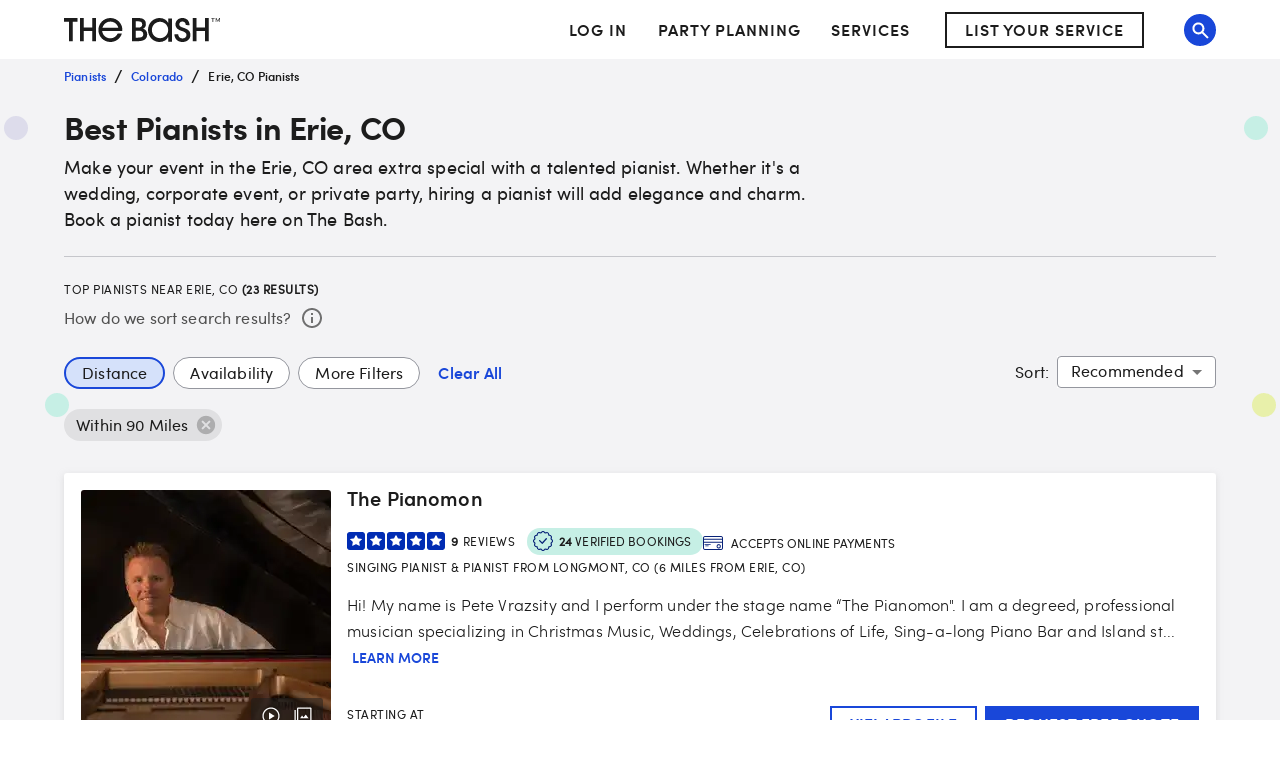

--- FILE ---
content_type: application/javascript; charset=UTF-8
request_url: https://www.thebash.com/_next/static/chunks/7898-d6e3b3e87267b450.js
body_size: 18961
content:
"use strict";(self.webpackChunk_N_E=self.webpackChunk_N_E||[]).push([[7898],{27898:function(e,t,r){r.d(t,{w:function(){return rF}});var n=r(87462),a=r(63366),o=r(67294);r(45697);var i=r(59145),l=r(2161);let s=({date:e,disableFuture:t,disablePast:r,maxDate:n,minDate:a,isDateDisabled:o,utils:i})=>{let l=i.startOfDay(i.date());r&&i.isBefore(a,l)&&(a=l),t&&i.isAfter(n,l)&&(n=l);let s=e,c=e;for(i.isBefore(e,a)&&(s=i.date(a),c=null),i.isAfter(e,n)&&(c&&(c=i.date(n)),s=null);s||c;){if(s&&i.isAfter(s,n)&&(s=null),c&&i.isBefore(c,a)&&(c=null),s){if(!o(s))return s;s=i.addDays(s,1)}if(c){if(!o(c))return c;c=i.addDays(c,-1)}}return null},c=(e,t,r)=>{if(null==t)return r;let n=e.date(t);return e.isValid(n)?n:r},u=e=>1===e.length&&"year"===e[0],d=e=>2===e.length&&-1!==e.indexOf("month")&&-1!==e.indexOf("year"),m=(e,t)=>u(e)?{inputFormat:t.formats.year}:d(e)?{disableMaskedInput:!0,inputFormat:t.formats.monthAndYear}:{inputFormat:t.formats.keyboardDate},p={emptyValue:null,getTodayValue:e=>e.date(),parseInput:(e,t)=>{let r=e.date(t);return e.isValid(r)?r:null},areValuesEqual:(e,t,r)=>e.isEqual(t,r)};var h=r(94246),f=r(89262),g=r(94780),v=r(86010),b=r(4466),x=r(33367),w=r(12921),C=r(85893);let k=(0,w.Z)((0,C.jsx)("path",{d:"M7 10l5 5 5-5z"}),"ArrowDropDown"),Z=(0,w.Z)((0,C.jsx)("path",{d:"M15.41 16.59L10.83 12l4.58-4.59L14 6l-6 6 6 6 1.41-1.41z"}),"ArrowLeft"),y=(0,w.Z)((0,C.jsx)("path",{d:"M8.59 16.59L13.17 12 8.59 7.41 10 6l6 6-6 6-1.41-1.41z"}),"ArrowRight"),M=(0,w.Z)((0,C.jsx)("path",{d:"M17 12h-5v5h5v-5zM16 1v2H8V1H6v2H5c-1.11 0-1.99.9-1.99 2L3 19c0 1.1.89 2 2 2h14c1.1 0 2-.9 2-2V5c0-1.1-.9-2-2-2h-1V1h-2zm3 18H5V8h14v11z"}),"Calendar"),D=(0,w.Z)((0,C.jsxs)(o.Fragment,{children:[(0,C.jsx)("path",{d:"M11.99 2C6.47 2 2 6.48 2 12s4.47 10 9.99 10C17.52 22 22 17.52 22 12S17.52 2 11.99 2zM12 20c-4.42 0-8-3.58-8-8s3.58-8 8-8 8 3.58 8 8-3.58 8-8 8z"}),(0,C.jsx)("path",{d:"M12.5 7H11v6l5.25 3.15.75-1.23-4.5-2.67z"})]}),"Clock");(0,w.Z)((0,C.jsx)("path",{d:"M9 11H7v2h2v-2zm4 0h-2v2h2v-2zm4 0h-2v2h2v-2zm2-7h-1V2h-2v2H8V2H6v2H5c-1.11 0-1.99.9-1.99 2L3 20c0 1.1.89 2 2 2h14c1.1 0 2-.9 2-2V6c0-1.1-.9-2-2-2zm0 16H5V9h14v11z"}),"DateRange");let P=(0,w.Z)((0,C.jsx)("path",{d:"M3 17.25V21h3.75L17.81 9.94l-3.75-3.75L3 17.25zM20.71 7.04c.39-.39.39-1.02 0-1.41l-2.34-2.34a.9959.9959 0 00-1.41 0l-1.83 1.83 3.75 3.75 1.83-1.83z"}),"Pen");(0,w.Z)((0,C.jsxs)(o.Fragment,{children:[(0,C.jsx)("path",{d:"M11.99 2C6.47 2 2 6.48 2 12s4.47 10 9.99 10C17.52 22 22 17.52 22 12S17.52 2 11.99 2zM12 20c-4.42 0-8-3.58-8-8s3.58-8 8-8 8 3.58 8 8-3.58 8-8 8z"}),(0,C.jsx)("path",{d:"M12.5 7H11v6l5.25 3.15.75-1.23-4.5-2.67z"})]}),"Time");var A=r(34867),S=r(1588);function R(e){return(0,A.Z)("MuiPickersToolbar",e)}let j=(0,S.Z)("MuiPickersToolbar",["root","content","penIconButton","penIconButtonLandscape"]),T=e=>{let{classes:t,isLandscape:r}=e;return(0,g.Z)({root:["root"],content:["content"],penIconButton:["penIconButton",r&&"penIconButtonLandscape"]},R,t)},B=(0,f.ZP)("div",{name:"MuiPickersToolbar",slot:"Root",overridesResolver:(e,t)=>t.root})(({theme:e,ownerState:t})=>(0,n.Z)({display:"flex",flexDirection:"column",alignItems:"flex-start",justifyContent:"space-between",padding:e.spacing(2,3)},t.isLandscape&&{height:"auto",maxWidth:160,padding:16,justifyContent:"flex-start",flexWrap:"wrap"})),E=(0,f.ZP)(b.ZP,{name:"MuiPickersToolbar",slot:"Content",overridesResolver:(e,t)=>t.content})(({ownerState:e})=>(0,n.Z)({flex:1},!e.isLandscape&&{alignItems:"center"})),N=(0,f.ZP)(x.Z,{name:"MuiPickersToolbar",slot:"PenIconButton",overridesResolver:(e,t)=>[{[`&.${j.penIconButtonLandscape}`]:t.penIconButtonLandscape},t.penIconButton]})({}),V=e=>"clock"===e?(0,C.jsx)(D,{color:"inherit"}):(0,C.jsx)(M,{color:"inherit"}),I=o.forwardRef(function(e,t){let r=(0,i.Z)({props:e,name:"MuiPickersToolbar"}),{children:n,className:a,getMobileKeyboardInputViewButtonText:o,isLandscape:s,isMobileKeyboardViewOpen:c,landscapeDirection:u="column",toggleMobileKeyboardView:d,toolbarTitle:m,viewType:p="calendar"}=r,f=(0,l.og)(),g=T(r);return(0,C.jsxs)(B,{ref:t,className:(0,v.Z)(g.root,a),ownerState:r,children:[(0,C.jsx)(h.Z,{color:"text.secondary",variant:"overline",children:m}),(0,C.jsxs)(E,{container:!0,justifyContent:"space-between",className:g.content,ownerState:r,direction:s?u:"row",alignItems:s?"flex-start":"flex-end",children:[n,(0,C.jsx)(N,{onClick:d,className:g.penIconButton,ownerState:r,color:"inherit","aria-label":o?o(c,p):f.inputModeToggleButtonAriaLabel(c,p),children:c?V(p):(0,C.jsx)(P,{color:"inherit"})})]})]})});function L(e){return(0,A.Z)("MuiDatePickerToolbar",e)}(0,S.Z)("MuiDatePickerToolbar",["root","title"]);let F=["parsedValue","isLandscape","isMobileKeyboardViewOpen","onChange","toggleMobileKeyboardView","toolbarFormat","toolbarPlaceholder","toolbarTitle","views"],O=e=>{let{classes:t}=e;return(0,g.Z)({root:["root"],title:["title"]},L,t)},H=(0,f.ZP)(I,{name:"MuiDatePickerToolbar",slot:"Root",overridesResolver:(e,t)=>t.root})({}),$=(0,f.ZP)(h.Z,{name:"MuiDatePickerToolbar",slot:"Title",overridesResolver:(e,t)=>t.title})(({ownerState:e})=>(0,n.Z)({},e.isLandscape&&{margin:"auto 16px auto auto"})),Y=o.forwardRef(function(e,t){let r=(0,i.Z)({props:e,name:"MuiDatePickerToolbar"}),{parsedValue:s,isLandscape:c,isMobileKeyboardViewOpen:m,toggleMobileKeyboardView:p,toolbarFormat:h,toolbarPlaceholder:f="––",toolbarTitle:g,views:v}=r,b=(0,a.Z)(r,F),x=(0,l.nB)(),w=(0,l.og)(),k=O(r),Z=null!=g?g:w.datePickerDefaultToolbarTitle,y=o.useMemo(()=>s?h?x.formatByString(s,h):u(v)?x.format(s,"year"):d(v)?x.format(s,"month"):/en/.test(x.getCurrentLocaleCode())?x.format(s,"normalDateWithWeekday"):x.format(s,"normalDate"):f,[s,h,f,x,v]);return(0,C.jsx)(H,(0,n.Z)({ref:t,toolbarTitle:Z,isMobileKeyboardViewOpen:m,toggleMobileKeyboardView:p,isLandscape:c,className:k.root},b,{children:(0,C.jsx)($,{variant:"h4",align:c?"left":"center",ownerState:r,className:k.title,children:y})}))});var z=r(67542);let K=o.createContext(null);function W(e){return(0,A.Z)("MuiPickerStaticWrapper",e)}(0,S.Z)("MuiPickerStaticWrapper",["root","content"]);var q=r(34067),U=r(25008);let _=["onAccept","onClear","onCancel","onSetToday","actions"],X=e=>{let{onAccept:t,onClear:r,onCancel:i,onSetToday:s,actions:c}=e,u=(0,a.Z)(e,_),d=o.useContext(K),m=(0,l.og)(),p="function"==typeof c?c(d):c;if(null==p||0===p.length)return null;let h=null==p?void 0:p.map(e=>{switch(e){case"clear":return(0,C.jsx)(q.Z,{onClick:r,children:m.clearButtonLabel},e);case"cancel":return(0,C.jsx)(q.Z,{onClick:i,children:m.cancelButtonLabel},e);case"accept":return(0,C.jsx)(q.Z,{onClick:t,children:m.okButtonLabel},e);case"today":return(0,C.jsx)(q.Z,{onClick:s,children:m.todayButtonLabel},e);default:return null}});return(0,C.jsx)(U.Z,(0,n.Z)({},u,{children:h}))},G=["displayStaticWrapperAs","onAccept","onClear","onCancel","onDismiss","onSetToday","open","children","components","componentsProps","className"],Q=e=>{let{classes:t}=e;return(0,g.Z)({root:["root"],content:["content"]},W,t)},J=(0,f.ZP)("div",{name:"MuiPickerStaticWrapper",slot:"Root",overridesResolver:(e,t)=>t.root})({display:"flex",flexDirection:"column"}),ee=(0,f.ZP)("div",{name:"MuiPickerStaticWrapper",slot:"Content",overridesResolver:(e,t)=>t.content})(({theme:e})=>({overflow:"hidden",minWidth:z.Pl,display:"flex",flexDirection:"column",backgroundColor:e.palette.background.paper}));function et(e){var t;let r=(0,i.Z)({props:e,name:"MuiPickerStaticWrapper"}),{displayStaticWrapperAs:l,onAccept:s,onClear:c,onCancel:u,onSetToday:d,children:m,components:p,componentsProps:h,className:f}=r,g=(0,a.Z)(r,G),b=Q(r),x=null!=(t=null==p?void 0:p.ActionBar)?t:X,w=(null==p?void 0:p.PaperContent)||o.Fragment;return(0,C.jsx)(K.Provider,{value:l,children:(0,C.jsxs)(J,(0,n.Z)({className:(0,v.Z)(b.root,f)},g,{children:[(0,C.jsx)(ee,{className:b.content,children:(0,C.jsx)(w,(0,n.Z)({},null==h?void 0:h.paperContent,{children:m}))}),(0,C.jsx)(x,(0,n.Z)({onAccept:s,onClear:c,onCancel:u,onSetToday:d,actions:"desktop"===l?[]:["cancel","accept"]},null==h?void 0:h.actionBar))]}))})}var er=r(61890);function en(e,t){return Array.isArray(t)?t.every(t=>-1!==e.indexOf(t)):-1!==e.indexOf(t)}let ea=(e,t)=>r=>{("Enter"===r.key||" "===r.key)&&(e(r),r.preventDefault(),r.stopPropagation()),t&&t(r)};function eo({onChange:e,onViewChange:t,openTo:r,view:n,views:a}){var i,l;let[s,c]=(0,er.Z)({name:"Picker",state:"view",controlled:n,default:r&&en(a,r)?r:a[0]}),u=null!=(i=a[a.indexOf(s)-1])?i:null,d=null!=(l=a[a.indexOf(s)+1])?l:null,m=o.useCallback(e=>{c(e),t&&t(e)},[c,t]),p=o.useCallback(()=>{d&&m(d)},[d,m]);return{handleChangeAndOpenNext:o.useCallback((t,r)=>{let n="finish"===r;e(t,n&&d?"partial":r),n&&p()},[d,e,p]),nextView:d,previousView:u,openNext:p,openView:s,setOpenView:m}}var ei=r(47309),el=r(16600);let es=110,ec=0,eu=es-110,ed=ec-110,em=e=>180/Math.PI*e,ep=(e,t,r)=>{let n=t-110,a=r-110,o=em(Math.atan2(eu,ed)-Math.atan2(n,a));return{value:Math.floor((o=Math.round(o/e)*e%360)/e)||0,distance:Math.sqrt(n**2+a**2)}},eh=(e,t,r=1)=>{let{value:n}=ep(6*r,e,t);return n*r%60},ef=(e,t,r)=>{let{value:n,distance:a}=ep(30,e,t),o=n||12;return r?o%=12:a<74&&(o+=12,o%=24),o};function eg(e){return(0,A.Z)("MuiClockPointer",e)}(0,S.Z)("MuiClockPointer",["root","thumb"]);let ev=["className","hasSelected","isInner","type","value"],eb=e=>{let{classes:t}=e;return(0,g.Z)({root:["root"],thumb:["thumb"]},eg,t)},ex=(0,f.ZP)("div",{name:"MuiClockPointer",slot:"Root",overridesResolver:(e,t)=>t.root})(({theme:e,ownerState:t})=>(0,n.Z)({width:2,backgroundColor:e.palette.primary.main,position:"absolute",left:"calc(50% - 1px)",bottom:"50%",transformOrigin:"center bottom 0px"},t.shouldAnimate&&{transition:e.transitions.create(["transform","height"])})),ew=(0,f.ZP)("div",{name:"MuiClockPointer",slot:"Thumb",overridesResolver:(e,t)=>t.thumb})(({theme:e,ownerState:t})=>(0,n.Z)({width:4,height:4,backgroundColor:e.palette.primary.contrastText,borderRadius:"50%",position:"absolute",top:-21,left:"calc(50% - 18px)",border:`16px solid ${e.palette.primary.main}`,boxSizing:"content-box"},t.hasSelected&&{backgroundColor:e.palette.primary.main}));function eC(e){let t;let r=(0,i.Z)({props:e,name:"MuiClockPointer"}),{className:l,isInner:s,type:c,value:u}=r,d=(0,a.Z)(r,ev),m=o.useRef(c);o.useEffect(()=>{m.current=c},[c]);let p=(0,n.Z)({},r,{shouldAnimate:m.current!==c}),h=eb(p);return(0,C.jsx)(ex,(0,n.Z)({style:(t=360/("hours"===c?12:60)*u,"hours"===c&&u>12&&(t-=360),{height:Math.round((s?.26:.4)*220),transform:`rotateZ(${t}deg)`}),className:(0,v.Z)(l,h.root),ownerState:p},d,{children:(0,C.jsx)(ew,{ownerState:p,className:h.thumb})}))}function ek(e){return(0,A.Z)("MuiClock",e)}(0,S.Z)("MuiClock",["root","clock","wrapper","squareMask","pin","amButton","pmButton"]);let eZ=e=>{let{classes:t}=e;return(0,g.Z)({root:["root"],clock:["clock"],wrapper:["wrapper"],squareMask:["squareMask"],pin:["pin"],amButton:["amButton"],pmButton:["pmButton"]},ek,t)},ey=(0,f.ZP)("div",{name:"MuiClock",slot:"Root",overridesResolver:(e,t)=>t.root})(({theme:e})=>({display:"flex",justifyContent:"center",alignItems:"center",margin:e.spacing(2)})),eM=(0,f.ZP)("div",{name:"MuiClock",slot:"Clock",overridesResolver:(e,t)=>t.clock})({backgroundColor:"rgba(0,0,0,.07)",borderRadius:"50%",height:220,width:220,flexShrink:0,position:"relative",pointerEvents:"none"}),eD=(0,f.ZP)("div",{name:"MuiClock",slot:"Wrapper",overridesResolver:(e,t)=>t.wrapper})({"&:focus":{outline:"none"}}),eP=(0,f.ZP)("div",{name:"MuiClock",slot:"SquareMask",overridesResolver:(e,t)=>t.squareMask})(({ownerState:e})=>(0,n.Z)({width:"100%",height:"100%",position:"absolute",pointerEvents:"auto",outline:0,touchAction:"none",userSelect:"none"},e.disabled?{}:{"@media (pointer: fine)":{cursor:"pointer",borderRadius:"50%"},"&:active":{cursor:"move"}})),eA=(0,f.ZP)("div",{name:"MuiClock",slot:"Pin",overridesResolver:(e,t)=>t.pin})(({theme:e})=>({width:6,height:6,borderRadius:"50%",backgroundColor:e.palette.primary.main,position:"absolute",top:"50%",left:"50%",transform:"translate(-50%, -50%)"})),eS=(0,f.ZP)(x.Z,{name:"MuiClock",slot:"AmButton",overridesResolver:(e,t)=>t.amButton})(({theme:e,ownerState:t})=>(0,n.Z)({zIndex:1,position:"absolute",bottom:t.ampmInClock?64:8,left:8},"am"===t.meridiemMode&&{backgroundColor:e.palette.primary.main,color:e.palette.primary.contrastText,"&:hover":{backgroundColor:e.palette.primary.light}})),eR=(0,f.ZP)(x.Z,{name:"MuiClock",slot:"PmButton",overridesResolver:(e,t)=>t.pmButton})(({theme:e,ownerState:t})=>(0,n.Z)({zIndex:1,position:"absolute",bottom:t.ampmInClock?64:8,right:8},"pm"===t.meridiemMode&&{backgroundColor:e.palette.primary.main,color:e.palette.primary.contrastText,"&:hover":{backgroundColor:e.palette.primary.light}}));function ej(e){let t=(0,i.Z)({props:e,name:"MuiClock"}),{ampm:r,ampmInClock:n,autoFocus:a,children:s,date:c,getClockLabelText:u,handleMeridiemChange:d,isTimeDisabled:m,meridiemMode:p,minutesStep:f=1,onChange:g,selectedId:b,type:x,value:w,disabled:k,readOnly:Z,className:y}=t,M=(0,l.nB)(),D=o.useContext(K),P=o.useRef(!1),A=eZ(t),S=m(w,x),R=!r&&"hours"===x&&(w<1||w>12),j=(e,t)=>{k||Z||m(e,x)||g(e,t)},T=(e,t)=>{let{offsetX:n,offsetY:a}=e;if(void 0===n){let t=e.target.getBoundingClientRect();n=e.changedTouches[0].clientX-t.left,a=e.changedTouches[0].clientY-t.top}j("seconds"===x||"minutes"===x?eh(n,a,f):ef(n,a,!!r),t)},B=o.useMemo(()=>"hours"===x||w%5==0,[x,w]),E="minutes"===x?f:1,N=o.useRef(null);return(0,el.Z)(()=>{a&&N.current.focus()},[a]),(0,C.jsxs)(ey,{className:(0,v.Z)(y,A.root),children:[(0,C.jsxs)(eM,{className:A.clock,children:[(0,C.jsx)(eP,{onTouchMove:e=>{P.current=!0,T(e,"shallow")},onTouchEnd:e=>{P.current&&(T(e,"finish"),P.current=!1)},onMouseUp:e=>{P.current&&(P.current=!1),T(e.nativeEvent,"finish")},onMouseMove:e=>{e.buttons>0&&T(e.nativeEvent,"shallow")},ownerState:{disabled:k},className:A.squareMask}),!S&&(0,C.jsxs)(o.Fragment,{children:[(0,C.jsx)(eA,{className:A.pin}),c&&(0,C.jsx)(eC,{type:x,value:w,isInner:R,hasSelected:B})]}),(0,C.jsx)(eD,{"aria-activedescendant":b,"aria-label":u(x,c,M),ref:N,role:"listbox",onKeyDown:e=>{if(!P.current)switch(e.key){case"Home":j(0,"partial"),e.preventDefault();break;case"End":j("minutes"===x?59:23,"partial"),e.preventDefault();break;case"ArrowUp":j(w+E,"partial"),e.preventDefault();break;case"ArrowDown":j(w-E,"partial"),e.preventDefault()}},tabIndex:0,className:A.wrapper,children:s})]}),r&&("desktop"===D||n)&&(0,C.jsxs)(o.Fragment,{children:[(0,C.jsx)(eS,{onClick:Z?void 0:()=>d("am"),disabled:k||null===p,ownerState:t,className:A.amButton,children:(0,C.jsx)(h.Z,{variant:"caption",children:"AM"})}),(0,C.jsx)(eR,{disabled:k||null===p,onClick:Z?void 0:()=>d("pm"),ownerState:t,className:A.pmButton,children:(0,C.jsx)(h.Z,{variant:"caption",children:"PM"})})]})]})}let eT=e=>()=>{};function eB(e){return(0,A.Z)("MuiClockNumber",e)}let eE=(0,S.Z)("MuiClockNumber",["root","selected","disabled"]),eN=["className","disabled","index","inner","label","selected"],eV=e=>{let{classes:t,selected:r,disabled:n}=e;return(0,g.Z)({root:["root",r&&"selected",n&&"disabled"]},eB,t)},eI=(0,f.ZP)("span",{name:"MuiClockNumber",slot:"Root",overridesResolver:(e,t)=>[t.root,{[`&.${eE.disabled}`]:t.disabled},{[`&.${eE.selected}`]:t.selected}]})(({theme:e,ownerState:t})=>(0,n.Z)({height:36,width:36,position:"absolute",left:"calc((100% - 36px) / 2)",display:"inline-flex",justifyContent:"center",alignItems:"center",borderRadius:"50%",color:e.palette.text.primary,fontFamily:e.typography.fontFamily,"&:focused":{backgroundColor:e.palette.background.paper},[`&.${eE.selected}`]:{color:e.palette.primary.contrastText},[`&.${eE.disabled}`]:{pointerEvents:"none",color:e.palette.text.disabled}},t.inner&&(0,n.Z)({},e.typography.body2,{color:e.palette.text.secondary})));function eL(e){let t=(0,i.Z)({props:e,name:"MuiClockNumber"}),{className:r,disabled:o,index:l,inner:s,label:c,selected:u}=t,d=(0,a.Z)(t,eN),m=eV(t),p=l%12/12*Math.PI*2-Math.PI/2,h=91*(s?.65:1);return(0,C.jsx)(eI,(0,n.Z)({className:(0,v.Z)(r,m.root),"aria-disabled":!!o||void 0,"aria-selected":!!u||void 0,role:"option",style:{transform:`translate(${Math.round(Math.cos(p)*h)}px, ${Math.round(Math.sin(p)*h)+92}px`},ownerState:t},d,{children:c}))}let eF=({ampm:e,date:t,getClockNumberText:r,isDisabled:n,selectedId:a,utils:o})=>{let i=t?o.getHours(t):null,l=[],s=e?1:0,c=e?12:23,u=t=>null!==i&&(e?12===t?12===i||0===i:i===t||i-12===t:i===t);for(let t=s;t<=c;t+=1){let i=t.toString();0===t&&(i="00");let s=!e&&(0===t||t>12);i=o.formatNumber(i);let c=u(t);l.push((0,C.jsx)(eL,{id:c?a:void 0,index:t,inner:s,selected:c,disabled:n(t),label:i,"aria-label":r(i)},t))}return l},eO=({utils:e,value:t,isDisabled:r,getClockNumberText:n,selectedId:a})=>{let o=e.formatNumber;return[[5,o("05")],[10,o("10")],[15,o("15")],[20,o("20")],[25,o("25")],[30,o("30")],[35,o("35")],[40,o("40")],[45,o("45")],[50,o("50")],[55,o("55")],[0,o("00")]].map(([e,o],i)=>{let l=e===t;return(0,C.jsx)(eL,{label:o,id:l?a:void 0,index:i+1,inner:!1,disabled:r(e),selected:l,"aria-label":n(o)},e)})};var eH=r(49360);function e$(e){return(0,A.Z)("MuiPickersArrowSwitcher",e)}(0,S.Z)("MuiPickersArrowSwitcher",["root","spacer","button"]);let eY=["children","className","components","componentsProps","isLeftDisabled","isLeftHidden","isRightDisabled","isRightHidden","leftArrowButtonText","onLeftClick","onRightClick","rightArrowButtonText"],ez=e=>{let{classes:t}=e;return(0,g.Z)({root:["root"],spacer:["spacer"],button:["button"]},e$,t)},eK=(0,f.ZP)("div",{name:"MuiPickersArrowSwitcher",slot:"Root",overridesResolver:(e,t)=>t.root})({display:"flex"}),eW=(0,f.ZP)("div",{name:"MuiPickersArrowSwitcher",slot:"Spacer",overridesResolver:(e,t)=>t.spacer})(({theme:e})=>({width:e.spacing(3)})),eq=(0,f.ZP)(x.Z,{name:"MuiPickersArrowSwitcher",slot:"Button",overridesResolver:(e,t)=>t.button})(({ownerState:e})=>(0,n.Z)({},e.hidden&&{visibility:"hidden"})),eU=o.forwardRef(function(e,t){let r=(0,i.Z)({props:e,name:"MuiPickersArrowSwitcher"}),{children:o,className:l,components:s,componentsProps:c,isLeftDisabled:u,isLeftHidden:d,isRightDisabled:m,isRightHidden:p,leftArrowButtonText:f,onLeftClick:g,onRightClick:b,rightArrowButtonText:x}=r,w=(0,a.Z)(r,eY),k="rtl"===(0,eH.Z)().direction,M=(null==c?void 0:c.leftArrowButton)||{},D=(null==s?void 0:s.LeftArrowIcon)||Z,P=(null==c?void 0:c.rightArrowButton)||{},A=(null==s?void 0:s.RightArrowIcon)||y,S=ez(r);return(0,C.jsxs)(eK,(0,n.Z)({ref:t,className:(0,v.Z)(S.root,l),ownerState:r},w,{children:[(0,C.jsx)(eq,(0,n.Z)({as:null==s?void 0:s.LeftArrowButton,size:"small","aria-label":f,title:f,disabled:u,edge:"end",onClick:g},M,{className:(0,v.Z)(S.button,M.className),ownerState:(0,n.Z)({},r,M,{hidden:d}),children:k?(0,C.jsx)(A,{}):(0,C.jsx)(D,{})})),o?(0,C.jsx)(h.Z,{variant:"subtitle1",component:"span",children:o}):(0,C.jsx)(eW,{className:S.spacer,ownerState:r}),(0,C.jsx)(eq,(0,n.Z)({as:null==s?void 0:s.RightArrowButton,size:"small","aria-label":x,title:x,edge:"start",disabled:m,onClick:b},P,{className:(0,v.Z)(S.button,P.className),ownerState:(0,n.Z)({},r,P,{hidden:p}),children:k?(0,C.jsx)(D,{}):(0,C.jsx)(A,{})}))]}))}),e_=(e,t)=>e?t.getHours(e)>=12?"pm":"am":null,eX=(e,t,r)=>r&&(e>=12?"pm":"am")!==t?"am"===t?e-12:e+12:e,eG=(e,t,r,n)=>{let a=eX(n.getHours(e),t,r);return n.setHours(e,a)},eQ=(e,t)=>3600*t.getHours(e)+60*t.getMinutes(e)+t.getSeconds(e),eJ=(e=!1,t)=>(r,n)=>e?t.isAfter(r,n):eQ(r,t)>eQ(n,t);function e0(e){return(0,A.Z)("MuiClockPicker",e)}(0,S.Z)("MuiClockPicker",["root","arrowSwitcher"]);let e1=(0,f.ZP)("div")({overflowX:"hidden",width:z.Pl,maxHeight:z.BR,display:"flex",flexDirection:"column",margin:"0 auto"}),e2=e=>{let{classes:t}=e;return(0,g.Z)({root:["root"],arrowSwitcher:["arrowSwitcher"]},e0,t)},e5=(0,f.ZP)(e1,{name:"MuiClockPicker",slot:"Root",overridesResolver:(e,t)=>t.root})({display:"flex",flexDirection:"column"}),e8=(0,f.ZP)(eU,{name:"MuiClockPicker",slot:"ArrowSwitcher",overridesResolver:(e,t)=>t.arrowSwitcher})({position:"absolute",right:12,top:15}),e3=eT("Props for translation are deprecated. See https://mui.com/x/react-date-pickers/localization for more information."),e6=o.forwardRef(function(e,t){let r=(0,i.Z)({props:e,name:"MuiClockPicker"}),{ampm:a=!1,ampmInClock:s=!1,autoFocus:c,components:u,componentsProps:d,date:m,disableIgnoringDatePartForTimeValidation:p,getClockLabelText:h,getHoursClockNumberText:f,getMinutesClockNumberText:g,getSecondsClockNumberText:b,leftArrowButtonText:x,maxTime:w,minTime:k,minutesStep:Z=1,rightArrowButtonText:y,shouldDisableTime:M,showViewSwitcher:D,onChange:P,view:A,views:S=["hours","minutes"],openTo:R,onViewChange:j,className:T,disabled:B,readOnly:E}=r;e3({leftArrowButtonText:x,rightArrowButtonText:y,getClockLabelText:h,getHoursClockNumberText:f,getMinutesClockNumberText:g,getSecondsClockNumberText:b});let N=(0,l.og)(),V=null!=x?x:N.openPreviousView,I=null!=y?y:N.openNextView,L=null!=h?h:N.clockLabelText,F=null!=f?f:N.hoursClockNumberText,O=null!=g?g:N.minutesClockNumberText,H=null!=b?b:N.secondsClockNumberText,{openView:$,setOpenView:Y,nextView:z,previousView:K,handleChangeAndOpenNext:W}=eo({view:A,views:S,openTo:R,onViewChange:j,onChange:P}),q=(0,l.mX)(),U=(0,l.nB)(),_=o.useMemo(()=>m||U.setSeconds(U.setMinutes(U.setHours(q,0),0),0),[m,q,U]),{meridiemMode:X,handleMeridiemChange:G}=function(e,t,r){let n=(0,l.nB)();return{meridiemMode:e_(e,n),handleMeridiemChange:o.useCallback(a=>{r(null==e?null:eG(e,a,!!t,n),"partial")},[t,e,r,n])}}(_,a,W),Q=o.useCallback((e,t)=>{let r=eJ(p,U),n=({start:e,end:t})=>!(k&&r(k,t)||w&&r(e,w)),o=(e,r=1)=>e%r==0&&(!M||!M(e,t));switch(t){case"hours":{let t=eX(e,X,a),r=U.setHours(_,t);return!n({start:U.setSeconds(U.setMinutes(r,0),0),end:U.setSeconds(U.setMinutes(r,59),59)})||!o(t)}case"minutes":{let t=U.setMinutes(_,e);return!n({start:U.setSeconds(t,0),end:U.setSeconds(t,59)})||!o(e,Z)}case"seconds":{let t=U.setSeconds(_,e);return!n({start:t,end:t})||!o(e)}default:throw Error("not supported")}},[a,_,p,w,X,k,Z,M,U]),J=(0,ei.Z)(),ee=o.useMemo(()=>{switch($){case"hours":{let e=(e,t)=>{let r=eX(e,X,a);W(U.setHours(_,r),t)};return{onChange:e,value:U.getHours(_),children:eF({date:m,utils:U,ampm:a,onChange:e,getClockNumberText:F,isDisabled:e=>B||Q(e,"hours"),selectedId:J})}}case"minutes":{let e=U.getMinutes(_),t=(e,t)=>{W(U.setMinutes(_,e),t)};return{value:e,onChange:t,children:eO({utils:U,value:e,onChange:t,getClockNumberText:O,isDisabled:e=>B||Q(e,"minutes"),selectedId:J})}}case"seconds":{let e=U.getSeconds(_),t=(e,t)=>{W(U.setSeconds(_,e),t)};return{value:e,onChange:t,children:eO({utils:U,value:e,onChange:t,getClockNumberText:H,isDisabled:e=>B||Q(e,"seconds"),selectedId:J})}}default:throw Error("You must provide the type for ClockView")}},[$,U,m,a,F,O,H,X,W,_,Q,J,B]),et=e2(r);return(0,C.jsxs)(e5,{ref:t,className:(0,v.Z)(et.root,T),ownerState:r,children:[D&&(0,C.jsx)(e8,{className:et.arrowSwitcher,leftArrowButtonText:V,rightArrowButtonText:I,components:u,componentsProps:d,onLeftClick:()=>Y(K),onRightClick:()=>Y(z),isLeftDisabled:!K,isRightDisabled:!z,ownerState:r}),(0,C.jsx)(ej,(0,n.Z)({autoFocus:c,date:m,ampmInClock:s,type:$,ampm:a,getClockLabelText:L,minutesStep:Z,isTimeDisabled:Q,meridiemMode:X,handleMeridiemChange:G,selectedId:J,disabled:B,readOnly:E},ee))]})});var e9=r(60174),e4=r(96682),e7=r(41796),te=r(23769);function tt(e){return(0,A.Z)("PrivatePickersMonth",e)}let tr=(0,S.Z)("PrivatePickersMonth",["root","selected"]),tn=["disabled","onSelect","selected","value","tabIndex","hasFocus","onFocus","onBlur"],ta=e=>{let{classes:t,selected:r}=e;return(0,g.Z)({root:["root",r&&"selected"]},tt,t)},to=(0,f.ZP)(h.Z,{name:"PrivatePickersMonth",slot:"Root",overridesResolver:(e,t)=>[t.root,{[`&.${tr.selected}`]:t.selected}]})(({theme:e})=>(0,n.Z)({flex:"1 0 33.33%",display:"flex",alignItems:"center",justifyContent:"center",color:"unset",backgroundColor:"transparent",border:0,outline:0},e.typography.subtitle1,{margin:"8px 0",height:36,borderRadius:18,cursor:"pointer","&:focus, &:hover":{backgroundColor:(0,e7.Fq)(e.palette.action.active,e.palette.action.hoverOpacity)},"&:disabled":{pointerEvents:"none",color:e.palette.text.secondary},[`&.${tr.selected}`]:{color:e.palette.primary.contrastText,backgroundColor:e.palette.primary.main,"&:focus, &:hover":{backgroundColor:e.palette.primary.dark}}})),ti=()=>{},tl=e=>{let{disabled:t,onSelect:r,selected:i,value:l,tabIndex:s,hasFocus:c,onFocus:u=ti,onBlur:d=ti}=e,m=(0,a.Z)(e,tn),p=ta(e),h=()=>{r(l)},f=o.useRef(null);return(0,te.Z)(()=>{if(c){var e;null==(e=f.current)||e.focus()}},[c]),(0,C.jsx)(to,(0,n.Z)({ref:f,component:"button",type:"button",className:p.root,tabIndex:s,onClick:h,onKeyDown:ea(h),color:i?"primary":void 0,variant:i?"h5":"subtitle1",disabled:t,onFocus:e=>u(e,l),onBlur:e=>d(e,l)},m))};function ts(e){return(0,A.Z)("MuiMonthPicker",e)}(0,S.Z)("MuiMonthPicker",["root"]);let tc=["className","date","disabled","disableFuture","disablePast","maxDate","minDate","onChange","shouldDisableMonth","readOnly","disableHighlightToday","autoFocus","onMonthFocus","hasFocus","onFocusedViewChange"],tu=e=>{let{classes:t}=e;return(0,g.Z)({root:["root"]},ts,t)},td=(0,f.ZP)("div",{name:"MuiMonthPicker",slot:"Root",overridesResolver:(e,t)=>t.root})({width:310,display:"flex",flexWrap:"wrap",alignContent:"stretch",margin:"0 4px"}),tm=o.forwardRef(function(e,t){let r=(0,l.nB)(),s=(0,l.mX)(),u=function(e,t){let r=(0,l.nB)(),a=(0,l.PP)(),o=(0,i.Z)({props:e,name:t});return(0,n.Z)({disableFuture:!1,disablePast:!1},o,{minDate:c(r,o.minDate,a.minDate),maxDate:c(r,o.maxDate,a.maxDate)})}(e,"MuiMonthPicker"),{className:d,date:m,disabled:p,disableFuture:h,disablePast:f,maxDate:g,minDate:b,onChange:x,shouldDisableMonth:w,readOnly:k,disableHighlightToday:Z,autoFocus:y=!1,onMonthFocus:M,hasFocus:D,onFocusedViewChange:P}=u,A=(0,a.Z)(u,tc),S=tu(u),R=(0,e4.Z)(),j=o.useMemo(()=>null!=m?m:r.startOfMonth(s),[s,r,m]),T=o.useMemo(()=>null!=m?r.getMonth(m):Z?null:r.getMonth(s),[s,m,r,Z]),[B,E]=o.useState(()=>T||r.getMonth(s)),N=o.useCallback(e=>{let t=r.startOfMonth(f&&r.isAfter(s,b)?s:b),n=r.startOfMonth(h&&r.isBefore(s,g)?s:g);return!!(r.isBefore(e,t)||r.isAfter(e,n))||!!w&&w(e)},[h,f,g,b,s,w,r]),V=e=>{k||x(r.setMonth(j,e),"finish")},[I,L]=(0,er.Z)({name:"MonthPicker",state:"hasFocus",controlled:D,default:y}),F=o.useCallback(e=>{L(e),P&&P(e)},[L,P]),O=o.useCallback(e=>{!N(r.setMonth(j,e))&&(E(e),F(!0),M&&M(e))},[N,r,j,F,M]);o.useEffect(()=>{E(e=>null!==T&&e!==T?T:e)},[T]);let H=(0,e9.Z)(e=>{switch(e.key){case"ArrowUp":O((12+B-3)%12),e.preventDefault();break;case"ArrowDown":O((12+B+3)%12),e.preventDefault();break;case"ArrowLeft":O((12+B+("ltr"===R.direction?-1:1))%12),e.preventDefault();break;case"ArrowRight":O((12+B+("ltr"===R.direction?1:-1))%12),e.preventDefault()}}),$=o.useCallback((e,t)=>{O(t)},[O]),Y=o.useCallback(()=>{F(!1)},[F]),z=r.getMonth(s);return(0,C.jsx)(td,(0,n.Z)({ref:t,className:(0,v.Z)(S.root,d),ownerState:u,onKeyDown:H},A,{children:r.getMonthArray(j).map(e=>{let t=r.getMonth(e),n=r.format(e,"monthShort"),a=p||N(e);return(0,C.jsx)(tl,{value:t,selected:t===T,tabIndex:t!==B||a?-1:0,hasFocus:I&&t===B,onSelect:V,onFocus:$,onBlur:Y,disabled:a,"aria-current":z===t?"date":void 0,children:n},n)})}))}),tp=({props:e,value:t,adapter:r})=>{let n=r.utils.date(),a=r.utils.date(t),o=c(r.utils,e.minDate,r.defaultDates.minDate),i=c(r.utils,e.maxDate,r.defaultDates.maxDate);if(null===a)return null;switch(!0){case!r.utils.isValid(t):return"invalidDate";case!!(e.shouldDisableDate&&e.shouldDisableDate(a)):return"shouldDisableDate";case!!(e.disableFuture&&r.utils.isAfterDay(a,n)):return"disableFuture";case!!(e.disablePast&&r.utils.isBeforeDay(a,n)):return"disablePast";case!!(o&&r.utils.isBeforeDay(a,o)):return"minDate";case!!(i&&r.utils.isAfterDay(a,i)):return"maxDate";default:return null}},th=({shouldDisableDate:e,minDate:t,maxDate:r,disableFuture:n,disablePast:a})=>{let i=(0,l.Do)();return o.useCallback(o=>null!==tp({adapter:i,value:o,props:{shouldDisableDate:e,minDate:t,maxDate:r,disableFuture:n,disablePast:a}}),[i,e,t,r,n,a])},tf=(e,t)=>e===t,tg=e=>(function(e,t,r){let{value:n,onError:a}=e,i=(0,l.Do)(),s=o.useRef(null),c=t({adapter:i,value:n,props:e});return o.useEffect(()=>{a&&!r(c,s.current)&&a(c,n),s.current=c},[r,a,s,c,n]),c})(e,tp,tf),tv=(e,t,r)=>(a,o)=>{switch(o.type){case"changeMonth":return(0,n.Z)({},a,{slideDirection:o.direction,currentMonth:o.newMonth,isMonthSwitchingAnimating:!e});case"finishMonthSwitchingAnimation":return(0,n.Z)({},a,{isMonthSwitchingAnimating:!1});case"changeFocusedDay":{if(null!=a.focusedDay&&null!=o.focusedDay&&r.isSameDay(o.focusedDay,a.focusedDay))return a;let i=null!=o.focusedDay&&!t&&!r.isSameMonth(a.currentMonth,o.focusedDay);return(0,n.Z)({},a,{focusedDay:o.focusedDay,isMonthSwitchingAnimating:i&&!e&&!o.withoutMonthSwitchingAnimation,currentMonth:i?r.startOfMonth(o.focusedDay):a.currentMonth,slideDirection:null!=o.focusedDay&&r.isAfterDay(o.focusedDay,a.currentMonth)?"left":"right"})}default:throw Error("missing support")}},tb=({date:e,defaultCalendarMonth:t,disableFuture:r,disablePast:a,disableSwitchToMonthOnDayFocus:i=!1,maxDate:s,minDate:c,onMonthChange:u,reduceAnimations:d,shouldDisableDate:m})=>{var p;let h=(0,l.mX)(),f=(0,l.nB)(),g=o.useRef(tv(!!d,i,f)).current,[v,b]=o.useReducer(g,{isMonthSwitchingAnimating:!1,focusedDay:e||h,currentMonth:f.startOfMonth(null!=(p=null!=e?e:t)?p:h),slideDirection:"left"}),x=o.useCallback(e=>{b((0,n.Z)({type:"changeMonth"},e)),u&&u(e.newMonth)},[u]),w=o.useCallback(e=>{let t=null!=e?e:h;f.isSameMonth(t,v.currentMonth)||x({newMonth:f.startOfMonth(t),direction:f.isAfterDay(t,v.currentMonth)?"left":"right"})},[v.currentMonth,x,h,f]),C=th({shouldDisableDate:m,minDate:c,maxDate:s,disableFuture:r,disablePast:a}),k=o.useCallback(()=>{b({type:"finishMonthSwitchingAnimation"})},[]);return{calendarState:v,changeMonth:w,changeFocusedDay:o.useCallback((e,t)=>{C(e)||b({type:"changeFocusedDay",focusedDay:e,withoutMonthSwitchingAnimation:t})},[C]),isDateDisabled:C,onMonthSwitchingAnimationEnd:k,handleChangeMonth:x}};var tx=r(15142),tw=r(89747);let tC=e=>(0,A.Z)("MuiPickersFadeTransitionGroup",e);(0,S.Z)("MuiPickersFadeTransitionGroup",["root"]);let tk=e=>{let{classes:t}=e;return(0,g.Z)({root:["root"]},tC,t)},tZ=(0,f.ZP)(tw.Z,{name:"MuiPickersFadeTransitionGroup",slot:"Root",overridesResolver:(e,t)=>t.root})({display:"block",position:"relative"});function ty(e){let t=(0,i.Z)({props:e,name:"MuiPickersFadeTransitionGroup"}),{children:r,className:n,reduceAnimations:a,transKey:o}=t,l=tk(t);return a?r:(0,C.jsx)(tZ,{className:(0,v.Z)(l.root,n),children:(0,C.jsx)(tx.Z,{appear:!1,mountOnEnter:!0,unmountOnExit:!0,timeout:{appear:500,enter:250,exit:0},children:r},o)})}var tM=r(53075),tD=r(75068);function tP(e,t){return e.replace(RegExp("(^|\\s)"+t+"(?:\\s|$)","g"),"$1").replace(/\s+/g," ").replace(/^\s*|\s*$/g,"")}var tA=r(98885),tS=r(59391),tR=function(e,t){return e&&t&&t.split(" ").forEach(function(t){e.classList?e.classList.remove(t):"string"==typeof e.className?e.className=tP(e.className,t):e.setAttribute("class",tP(e.className&&e.className.baseVal||"",t))})},tj=function(e){function t(){for(var t,r=arguments.length,n=Array(r),a=0;a<r;a++)n[a]=arguments[a];return(t=e.call.apply(e,[this].concat(n))||this).appliedClasses={appear:{},enter:{},exit:{}},t.onEnter=function(e,r){var n=t.resolveArguments(e,r),a=n[0],o=n[1];t.removeClasses(a,"exit"),t.addClass(a,o?"appear":"enter","base"),t.props.onEnter&&t.props.onEnter(e,r)},t.onEntering=function(e,r){var n=t.resolveArguments(e,r),a=n[0],o=n[1];t.addClass(a,o?"appear":"enter","active"),t.props.onEntering&&t.props.onEntering(e,r)},t.onEntered=function(e,r){var n=t.resolveArguments(e,r),a=n[0],o=n[1]?"appear":"enter";t.removeClasses(a,o),t.addClass(a,o,"done"),t.props.onEntered&&t.props.onEntered(e,r)},t.onExit=function(e){var r=t.resolveArguments(e)[0];t.removeClasses(r,"appear"),t.removeClasses(r,"enter"),t.addClass(r,"exit","base"),t.props.onExit&&t.props.onExit(e)},t.onExiting=function(e){var r=t.resolveArguments(e)[0];t.addClass(r,"exit","active"),t.props.onExiting&&t.props.onExiting(e)},t.onExited=function(e){var r=t.resolveArguments(e)[0];t.removeClasses(r,"exit"),t.addClass(r,"exit","done"),t.props.onExited&&t.props.onExited(e)},t.resolveArguments=function(e,r){return t.props.nodeRef?[t.props.nodeRef.current,e]:[e,r]},t.getClassNames=function(e){var r=t.props.classNames,n="string"==typeof r,a=n?(n&&r?r+"-":"")+e:r[e],o=n?a+"-active":r[e+"Active"],i=n?a+"-done":r[e+"Done"];return{baseClassName:a,activeClassName:o,doneClassName:i}},t}(0,tD.Z)(t,e);var r=t.prototype;return r.addClass=function(e,t,r){var n,a=this.getClassNames(t)[r+"ClassName"],o=this.getClassNames("enter").doneClassName;"appear"===t&&"done"===r&&o&&(a+=" "+o),"active"===r&&e&&(0,tS.Q)(e),a&&(this.appliedClasses[t][r]=a,n=a,e&&n&&n.split(" ").forEach(function(t){var r,n;return r=e,n=t,void(r.classList?r.classList.add(n):(r.classList?n&&r.classList.contains(n):-1!==(" "+(r.className.baseVal||r.className)+" ").indexOf(" "+n+" "))||("string"==typeof r.className?r.className=r.className+" "+n:r.setAttribute("class",(r.className&&r.className.baseVal||"")+" "+n)))}))},r.removeClasses=function(e,t){var r=this.appliedClasses[t],n=r.base,a=r.active,o=r.done;this.appliedClasses[t]={},n&&tR(e,n),a&&tR(e,a),o&&tR(e,o)},r.render=function(){var e=this.props,t=(e.classNames,(0,a.Z)(e,["classNames"]));return o.createElement(tA.ZP,(0,n.Z)({},t,{onEnter:this.onEnter,onEntered:this.onEntered,onEntering:this.onEntering,onExit:this.onExit,onExiting:this.onExiting,onExited:this.onExited}))},t}(o.Component);tj.defaultProps={classNames:""},tj.propTypes={};let tT=e=>(0,A.Z)("PrivatePickersSlideTransition",e),tB=(0,S.Z)("PrivatePickersSlideTransition",["root","slideEnter-left","slideEnter-right","slideEnterActive","slideExit","slideExitActiveLeft-left","slideExitActiveLeft-right"]),tE=["children","className","reduceAnimations","slideDirection","transKey"],tN=e=>{let{classes:t}=e;return(0,g.Z)({root:["root"]},tT,t)},tV=(0,f.ZP)(tw.Z,{name:"PrivatePickersSlideTransition",slot:"Root",overridesResolver:(e,t)=>[t.root,{[`.${tB["slideEnter-left"]}`]:t["slideEnter-left"]},{[`.${tB["slideEnter-right"]}`]:t["slideEnter-right"]},{[`.${tB.slideEnterActive}`]:t.slideEnterActive},{[`.${tB.slideExit}`]:t.slideExit},{[`.${tB["slideExitActiveLeft-left"]}`]:t["slideExitActiveLeft-left"]},{[`.${tB["slideExitActiveLeft-right"]}`]:t["slideExitActiveLeft-right"]}]})(({theme:e})=>{let t=e.transitions.create("transform",{duration:350,easing:"cubic-bezier(0.35, 0.8, 0.4, 1)"});return{display:"block",position:"relative",overflowX:"hidden","& > *":{position:"absolute",top:0,right:0,left:0},[`& .${tB["slideEnter-left"]}`]:{willChange:"transform",transform:"translate(100%)",zIndex:1},[`& .${tB["slideEnter-right"]}`]:{willChange:"transform",transform:"translate(-100%)",zIndex:1},[`& .${tB.slideEnterActive}`]:{transform:"translate(0%)",transition:t},[`& .${tB.slideExit}`]:{transform:"translate(0%)"},[`& .${tB["slideExitActiveLeft-left"]}`]:{willChange:"transform",transform:"translate(-100%)",transition:t,zIndex:0},[`& .${tB["slideExitActiveLeft-right"]}`]:{willChange:"transform",transform:"translate(100%)",transition:t,zIndex:0}}}),tI=e=>(0,A.Z)("MuiDayPicker",e);(0,S.Z)("MuiDayPicker",["header","weekDayLabel","loadingContainer","slideTransition","monthContainer","weekContainer"]);let tL=e=>{let{classes:t}=e;return(0,g.Z)({header:["header"],weekDayLabel:["weekDayLabel"],loadingContainer:["loadingContainer"],slideTransition:["slideTransition"],monthContainer:["monthContainer"],weekContainer:["weekContainer"]},tI,t)},tF=e=>e.charAt(0).toUpperCase(),tO=(z.p2+2*z.yh)*6,tH=(0,f.ZP)("div",{name:"MuiDayPicker",slot:"Header",overridesResolver:(e,t)=>t.header})({display:"flex",justifyContent:"center",alignItems:"center"}),t$=(0,f.ZP)(h.Z,{name:"MuiDayPicker",slot:"WeekDayLabel",overridesResolver:(e,t)=>t.weekDayLabel})(({theme:e})=>({width:36,height:40,margin:"0 2px",textAlign:"center",display:"flex",justifyContent:"center",alignItems:"center",color:e.palette.text.secondary})),tY=(0,f.ZP)("div",{name:"MuiDayPicker",slot:"LoadingContainer",overridesResolver:(e,t)=>t.loadingContainer})({display:"flex",justifyContent:"center",alignItems:"center",minHeight:tO}),tz=(0,f.ZP)(e=>{let{children:t,className:r,reduceAnimations:i,slideDirection:l,transKey:s}=e,c=(0,a.Z)(e,tE),u=tN(e);if(i)return(0,C.jsx)("div",{className:(0,v.Z)(u.root,r),children:t});let d={exit:tB.slideExit,enterActive:tB.slideEnterActive,enter:tB[`slideEnter-${l}`],exitActive:tB[`slideExitActiveLeft-${l}`]};return(0,C.jsx)(tV,{className:(0,v.Z)(u.root,r),childFactory:e=>o.cloneElement(e,{classNames:d}),role:"presentation",children:(0,C.jsx)(tj,(0,n.Z)({mountOnEnter:!0,unmountOnExit:!0,timeout:350,classNames:d},c,{children:t}),s)})},{name:"MuiDayPicker",slot:"SlideTransition",overridesResolver:(e,t)=>t.slideTransition})({minHeight:tO}),tK=(0,f.ZP)("div",{name:"MuiDayPicker",slot:"MonthContainer",overridesResolver:(e,t)=>t.monthContainer})({overflow:"hidden"}),tW=(0,f.ZP)("div",{name:"MuiDayPicker",slot:"WeekContainer",overridesResolver:(e,t)=>t.weekContainer})({margin:`${z.yh}px 0`,display:"flex",justifyContent:"center"});function tq(e){let t=(0,l.mX)(),r=(0,l.nB)(),a=(0,i.Z)({props:e,name:"MuiDayPicker"}),c=tL(a),{onFocusedDayChange:u,className:d,currentMonth:m,selectedDays:p,disabled:h,disableHighlightToday:f,focusedDay:g,isMonthSwitchingAnimating:b,loading:x,onSelectedDaysChange:w,onMonthSwitchingAnimationEnd:k,readOnly:Z,reduceAnimations:y,renderDay:M,renderLoading:D=()=>(0,C.jsx)("span",{children:"..."}),showDaysOutsideCurrentMonth:P,slideDirection:A,TransitionProps:S,disablePast:R,disableFuture:j,minDate:T,maxDate:B,shouldDisableDate:E,dayOfWeekFormatter:N=tF,hasFocus:V,onFocusedViewChange:I,gridLabelId:L}=a,F=th({shouldDisableDate:E,minDate:T,maxDate:B,disablePast:R,disableFuture:j}),[O,H]=o.useState(()=>g||t),$=o.useCallback(e=>{I&&I(e)},[I]),Y=o.useCallback((e,t="finish")=>{Z||w(e,t)},[w,Z]),z=o.useCallback(e=>{F(e)||(u(e),H(e),$(!0))},[F,u,$]),K=(0,eH.Z)();function W(e,t){switch(e.key){case"ArrowUp":z(r.addDays(t,-7)),e.preventDefault();break;case"ArrowDown":z(r.addDays(t,7)),e.preventDefault();break;case"ArrowLeft":{let n=r.addDays(t,"ltr"===K.direction?-1:1),a="ltr"===K.direction?r.getPreviousMonth(t):r.getNextMonth(t);z(s({utils:r,date:n,minDate:"ltr"===K.direction?r.startOfMonth(a):n,maxDate:"ltr"===K.direction?n:r.endOfMonth(a),isDateDisabled:F})||n),e.preventDefault();break}case"ArrowRight":{let n=r.addDays(t,"ltr"===K.direction?1:-1),a="ltr"===K.direction?r.getNextMonth(t):r.getPreviousMonth(t);z(s({utils:r,date:n,minDate:"ltr"===K.direction?n:r.startOfMonth(a),maxDate:"ltr"===K.direction?r.endOfMonth(a):n,isDateDisabled:F})||n),e.preventDefault();break}case"Home":z(r.startOfWeek(t)),e.preventDefault();break;case"End":z(r.endOfWeek(t)),e.preventDefault();break;case"PageUp":z(r.getNextMonth(t)),e.preventDefault();break;case"PageDown":z(r.getPreviousMonth(t)),e.preventDefault()}}function q(e,t){z(t)}function U(e,t){V&&r.isSameDay(O,t)&&$(!1)}let _=r.getMonth(m),X=p.filter(e=>!!e).map(e=>r.startOfDay(e)),G=o.useMemo(()=>o.createRef(),[_]),Q=r.startOfWeek(t),J=o.useMemo(()=>{let e=r.startOfMonth(m),t=r.endOfMonth(m);return F(O)||r.isAfterDay(O,t)||r.isBeforeDay(O,e)?s({utils:r,date:O,minDate:e,maxDate:t,disablePast:R,disableFuture:j,isDateDisabled:F}):O},[m,j,R,O,F,r]);return(0,C.jsxs)("div",{role:"grid","aria-labelledby":L,children:[(0,C.jsx)(tH,{role:"row",className:c.header,children:r.getWeekdays().map((e,t)=>{var n;return(0,C.jsx)(t$,{variant:"caption",role:"columnheader","aria-label":r.format(r.addDays(Q,t),"weekday"),className:c.weekDayLabel,children:null!=(n=null==N?void 0:N(e))?n:e},e+t.toString())})}),x?(0,C.jsx)(tY,{className:c.loadingContainer,children:D()}):(0,C.jsx)(tz,(0,n.Z)({transKey:_,onExited:k,reduceAnimations:y,slideDirection:A,className:(0,v.Z)(d,c.slideTransition)},S,{nodeRef:G,children:(0,C.jsx)(tK,{ref:G,role:"rowgroup",className:c.monthContainer,children:r.getWeekArray(m).map(e=>(0,C.jsx)(tW,{role:"row",className:c.weekContainer,children:e.map(e=>{let a=null!==J&&r.isSameDay(e,J),i=X.some(t=>r.isSameDay(t,e)),l=r.isSameDay(e,t),s={key:null==e?void 0:e.toString(),day:e,isAnimating:b,disabled:h||F(e),autoFocus:V&&a,today:l,outsideCurrentMonth:r.getMonth(e)!==_,selected:i,disableHighlightToday:f,showDaysOutsideCurrentMonth:P,onKeyDown:W,onFocus:q,onBlur:U,onDaySelect:Y,tabIndex:a?0:-1,role:"gridcell","aria-selected":i};return l&&(s["aria-current"]="date"),M?M(e,X,s):(0,o.createElement)(tM.H,(0,n.Z)({},s,{key:s.key}))})},`week-${e[0]}`))})}))]})}let tU=e=>(0,A.Z)("MuiPickersCalendarHeader",e);(0,S.Z)("MuiPickersCalendarHeader",["root","labelContainer","label","switchViewButton","switchViewIcon"]);let t_=e=>{let{classes:t}=e;return(0,g.Z)({root:["root"],labelContainer:["labelContainer"],label:["label"],switchViewButton:["switchViewButton"],switchViewIcon:["switchViewIcon"]},tU,t)},tX=(0,f.ZP)("div",{name:"MuiPickersCalendarHeader",slot:"Root",overridesResolver:(e,t)=>t.root})({display:"flex",alignItems:"center",marginTop:16,marginBottom:8,paddingLeft:24,paddingRight:12,maxHeight:30,minHeight:30}),tG=(0,f.ZP)("div",{name:"MuiPickersCalendarHeader",slot:"LabelContainer",overridesResolver:(e,t)=>t.labelContainer})(({theme:e})=>(0,n.Z)({display:"flex",maxHeight:30,overflow:"hidden",alignItems:"center",cursor:"pointer",marginRight:"auto"},e.typography.body1,{fontWeight:e.typography.fontWeightMedium})),tQ=(0,f.ZP)("div",{name:"MuiPickersCalendarHeader",slot:"Label",overridesResolver:(e,t)=>t.label})({marginRight:6}),tJ=(0,f.ZP)(x.Z,{name:"MuiPickersCalendarHeader",slot:"SwitchViewButton",overridesResolver:(e,t)=>t.switchViewButton})({marginRight:"auto"}),t0=(0,f.ZP)(k,{name:"MuiPickersCalendarHeader",slot:"SwitchViewIcon",overridesResolver:(e,t)=>t.switchViewIcon})(({theme:e,ownerState:t})=>(0,n.Z)({willChange:"transform",transition:e.transitions.create("transform"),transform:"rotate(0deg)"},"year"===t.openView&&{transform:"rotate(180deg)"})),t1=eT("Props for translation are deprecated. See https://mui.com/x/react-date-pickers/localization for more information.");function t2(e){let t=(0,i.Z)({props:e,name:"MuiPickersCalendarHeader"}),{components:r={},componentsProps:a={},currentMonth:s,disabled:c,disableFuture:u,disablePast:d,getViewSwitchingButtonText:m,leftArrowButtonText:p,maxDate:h,minDate:f,onMonthChange:g,onViewChange:v,openView:b,reduceAnimations:x,rightArrowButtonText:w,views:k,labelId:Z}=t;t1({leftArrowButtonText:p,rightArrowButtonText:w,getViewSwitchingButtonText:m});let y=(0,l.og)(),M=null!=p?p:y.previousMonth,D=null!=w?w:y.nextMonth,P=null!=m?m:y.calendarViewSwitchingButtonAriaLabel,A=(0,l.nB)(),S=t_(t),R=a.switchViewButton||{},j=function(e,{disableFuture:t,maxDate:r}){let n=(0,l.nB)();return o.useMemo(()=>{let a=n.date(),o=n.startOfMonth(t&&n.isBefore(a,r)?a:r);return!n.isAfter(o,e)},[t,r,e,n])}(s,{disableFuture:u,maxDate:h}),T=function(e,{disablePast:t,minDate:r}){let n=(0,l.nB)();return o.useMemo(()=>{let a=n.date(),o=n.startOfMonth(t&&n.isAfter(a,r)?a:r);return!n.isBefore(o,e)},[t,r,e,n])}(s,{disablePast:d,minDate:f});return 1===k.length&&"year"===k[0]?null:(0,C.jsxs)(tX,{ownerState:t,className:S.root,children:[(0,C.jsxs)(tG,{role:"presentation",onClick:()=>{if(1!==k.length&&v&&!c){if(2===k.length)v(k.find(e=>e!==b)||k[0]);else{let e=0!==k.indexOf(b)?0:1;v(k[e])}}},ownerState:t,"aria-live":"polite",className:S.labelContainer,children:[(0,C.jsx)(ty,{reduceAnimations:x,transKey:A.format(s,"monthAndYear"),children:(0,C.jsx)(tQ,{id:Z,ownerState:t,className:S.label,children:A.format(s,"monthAndYear")})}),k.length>1&&!c&&(0,C.jsx)(tJ,(0,n.Z)({size:"small",as:r.SwitchViewButton,"aria-label":P(b),className:S.switchViewButton},R,{children:(0,C.jsx)(t0,{as:r.SwitchViewIcon,ownerState:t,className:S.switchViewIcon})}))]}),(0,C.jsx)(tx.Z,{in:"day"===b,children:(0,C.jsx)(eU,{leftArrowButtonText:M,rightArrowButtonText:D,components:r,componentsProps:a,onLeftClick:()=>g(A.getPreviousMonth(s),"right"),onRightClick:()=>g(A.getNextMonth(s),"left"),isLeftDisabled:T,isRightDisabled:j})})]})}var t5=r(28735),t8=r(8925),t3=r(75228);function t6(e){return(0,A.Z)("PrivatePickersYear",e)}let t9=(0,S.Z)("PrivatePickersYear",["root","modeDesktop","modeMobile","yearButton","selected","disabled"]),t4=["autoFocus","className","children","disabled","onClick","onKeyDown","value","tabIndex","onFocus","onBlur"],t7=e=>{let{wrapperVariant:t,disabled:r,selected:n,classes:a}=e,o={root:["root",t&&`mode${(0,t3.Z)(t)}`],yearButton:["yearButton",r&&"disabled",n&&"selected"]};return(0,g.Z)(o,t6,a)},re=(0,f.ZP)("div",{name:"PrivatePickersYear",slot:"Root",overridesResolver:(e,t)=>[t.root,{[`&.${t9.modeDesktop}`]:t.modeDesktop},{[`&.${t9.modeMobile}`]:t.modeMobile}]})(({ownerState:e})=>(0,n.Z)({flexBasis:"33.3%",display:"flex",alignItems:"center",justifyContent:"center"},(null==e?void 0:e.wrapperVariant)==="desktop"&&{flexBasis:"25%"})),rt=(0,f.ZP)("button",{name:"PrivatePickersYear",slot:"Button",overridesResolver:(e,t)=>[t.button,{[`&.${t9.disabled}`]:t.disabled},{[`&.${t9.selected}`]:t.selected}]})(({theme:e})=>(0,n.Z)({color:"unset",backgroundColor:"transparent",border:0,outline:0},e.typography.subtitle1,{margin:"8px 0",height:36,width:72,borderRadius:18,cursor:"pointer","&:focus, &:hover":{backgroundColor:(0,e7.Fq)(e.palette.action.active,e.palette.action.hoverOpacity)},[`&.${t9.disabled}`]:{color:e.palette.text.secondary},[`&.${t9.selected}`]:{color:e.palette.primary.contrastText,backgroundColor:e.palette.primary.main,"&:focus, &:hover":{backgroundColor:e.palette.primary.dark}}})),rr=()=>{},rn=o.forwardRef(function(e,t){let{autoFocus:r,className:i,children:l,disabled:s,onClick:c,onKeyDown:u,value:d,tabIndex:m,onFocus:p=rr,onBlur:h=rr}=e,f=(0,a.Z)(e,t4),g=o.useRef(null),b=(0,t5.Z)(g,t),x=o.useContext(K),w=(0,n.Z)({},e,{wrapperVariant:x}),k=t7(w);return o.useEffect(()=>{r&&g.current.focus()},[r]),(0,C.jsx)(re,{className:(0,v.Z)(k.root,i),ownerState:w,children:(0,C.jsx)(rt,(0,n.Z)({ref:b,disabled:s,type:"button",tabIndex:s?-1:m,onClick:e=>c(e,d),onKeyDown:e=>u(e,d),onFocus:e=>p(e,d),onBlur:e=>h(e,d),className:k.yearButton,ownerState:w},f,{children:l}))})});function ra(e){return(0,A.Z)("MuiYearPicker",e)}(0,S.Z)("MuiYearPicker",["root"]);let ro=e=>{let{classes:t}=e;return(0,g.Z)({root:["root"]},ra,t)},ri=(0,f.ZP)("div",{name:"MuiYearPicker",slot:"Root",overridesResolver:(e,t)=>t.root})({display:"flex",flexDirection:"row",flexWrap:"wrap",overflowY:"auto",height:"100%",padding:"0 4px",maxHeight:"304px"}),rl=o.forwardRef(function(e,t){let r=(0,l.mX)(),a=(0,eH.Z)(),s=(0,l.nB)(),u=function(e,t){let r=(0,l.nB)(),a=(0,l.PP)(),o=(0,i.Z)({props:e,name:t});return(0,n.Z)({disablePast:!1,disableFuture:!1},o,{minDate:c(r,o.minDate,a.minDate),maxDate:c(r,o.maxDate,a.maxDate)})}(e,"MuiYearPicker"),{autoFocus:d,className:m,date:p,disabled:h,disableFuture:f,disablePast:g,maxDate:b,minDate:x,onChange:w,readOnly:k,shouldDisableYear:Z,disableHighlightToday:y,onYearFocus:M,hasFocus:D,onFocusedViewChange:P}=u,A=ro(u),S=o.useMemo(()=>null!=p?p:s.startOfYear(r),[r,s,p]),R=o.useMemo(()=>null!=p?s.getYear(p):y?null:s.getYear(r),[r,p,s,y]),j=o.useContext(K),T=o.useRef(null),[B,E]=o.useState(()=>R||s.getYear(r)),[N,V]=(0,t8.Z)({name:"YearPicker",state:"hasFocus",controlled:D,default:d}),I=o.useCallback(e=>{V(e),P&&P(e)},[V,P]),L=o.useCallback(e=>!!(g&&s.isBeforeYear(e,r)||f&&s.isAfterYear(e,r)||x&&s.isBeforeYear(e,x)||b&&s.isAfterYear(e,b)||Z&&Z(e)),[f,g,b,x,r,Z,s]),F=(e,t,r="finish")=>{k||w(s.setYear(S,t),r)},O=o.useCallback(e=>{L(s.setYear(S,e))||(E(e),I(!0),null==M||M(e))},[L,s,S,I,M]);o.useEffect(()=>{E(e=>null!==R&&e!==R?R:e)},[R]);let H="desktop"===j?4:3,$=o.useCallback((e,t)=>{switch(e.key){case"ArrowUp":O(t-H),e.preventDefault();break;case"ArrowDown":O(t+H),e.preventDefault();break;case"ArrowLeft":O(t+("ltr"===a.direction?-1:1)),e.preventDefault();break;case"ArrowRight":O(t+("ltr"===a.direction?1:-1)),e.preventDefault()}},[O,a.direction,H]),Y=o.useCallback((e,t)=>{O(t)},[O]),z=o.useCallback((e,t)=>{B===t&&I(!1)},[B,I]),W=s.getYear(r),q=o.useRef(null),U=(0,t5.Z)(t,q);return o.useEffect(()=>{if(d||null===q.current)return;let e=q.current.querySelector('[tabindex="0"]');if(!e)return;let t=e.offsetHeight,r=e.offsetTop,n=q.current.clientHeight,a=q.current.scrollTop;t>n||r<a||(q.current.scrollTop=r+t-n/2-t/2)},[d]),(0,C.jsx)(ri,{ref:U,className:(0,v.Z)(A.root,m),ownerState:u,children:s.getYearRange(x,b).map(e=>{let t=s.getYear(e),r=t===R;return(0,C.jsx)(rn,{selected:r,value:t,onClick:F,onKeyDown:$,autoFocus:N&&t===B,ref:r?T:void 0,disabled:h||L(e),tabIndex:t===B?0:-1,onFocus:Y,onBlur:z,"aria-current":W===t?"date":void 0,children:s.format(e,"year")},s.format(e,"year"))})})}),rs="undefined"!=typeof navigator&&/(android)/i.test(navigator.userAgent),rc=e=>(0,A.Z)("MuiCalendarPicker",e);(0,S.Z)("MuiCalendarPicker",["root","viewTransitionContainer"]);let ru=["autoFocus","onViewChange","date","disableFuture","disablePast","defaultCalendarMonth","onChange","onYearChange","onMonthChange","reduceAnimations","shouldDisableDate","shouldDisableMonth","shouldDisableYear","view","views","openTo","className","disabled","readOnly","minDate","maxDate","disableHighlightToday","focusedView","onFocusedViewChange","classes"],rd=e=>{let{classes:t}=e;return(0,g.Z)({root:["root"],viewTransitionContainer:["viewTransitionContainer"]},rc,t)},rm=(0,f.ZP)(e1,{name:"MuiCalendarPicker",slot:"Root",overridesResolver:(e,t)=>t.root})({display:"flex",flexDirection:"column"}),rp=(0,f.ZP)(ty,{name:"MuiCalendarPicker",slot:"ViewTransitionContainer",overridesResolver:(e,t)=>t.viewTransitionContainer})({}),rh=o.forwardRef(function(e,t){let r=(0,l.nB)(),u=(0,ei.Z)(),d=function(e,t){let r=(0,l.nB)(),a=(0,l.PP)(),o=(0,i.Z)({props:e,name:t});return(0,n.Z)({loading:!1,disablePast:!1,disableFuture:!1,openTo:"day",views:["year","day"],reduceAnimations:rs,renderLoading:()=>(0,C.jsx)("span",{children:"..."})},o,{minDate:c(r,o.minDate,a.minDate),maxDate:c(r,o.maxDate,a.maxDate)})}(e,"MuiCalendarPicker"),{autoFocus:m,onViewChange:p,date:h,disableFuture:f,disablePast:g,defaultCalendarMonth:b,onChange:x,onYearChange:w,onMonthChange:k,reduceAnimations:Z,shouldDisableDate:y,shouldDisableMonth:M,shouldDisableYear:D,view:P,views:A,openTo:S,className:R,disabled:j,readOnly:T,minDate:B,maxDate:E,disableHighlightToday:N,focusedView:V,onFocusedViewChange:I}=d,L=(0,a.Z)(d,ru),{openView:F,setOpenView:O,openNext:H}=eo({view:P,views:A,openTo:S,onChange:x,onViewChange:p}),{calendarState:$,changeFocusedDay:Y,changeMonth:z,handleChangeMonth:K,isDateDisabled:W,onMonthSwitchingAnimationEnd:q}=tb({date:h,defaultCalendarMonth:b,reduceAnimations:Z,onMonthChange:k,minDate:B,maxDate:E,shouldDisableDate:y,disablePast:g,disableFuture:f}),U=o.useCallback((e,t)=>{let n=r.startOfMonth(e),a=r.endOfMonth(e),o=W(e)?s({utils:r,date:e,minDate:r.isBefore(B,n)?n:B,maxDate:r.isAfter(E,a)?a:E,disablePast:g,disableFuture:f,isDateDisabled:W}):e;o?(x(o,t),null==k||k(n)):(H(),z(n)),Y(o,!0)},[Y,f,g,W,E,B,x,k,z,H,r]),_=o.useCallback((e,t)=>{let n=r.startOfYear(e),a=r.endOfYear(e),o=W(e)?s({utils:r,date:e,minDate:r.isBefore(B,n)?n:B,maxDate:r.isAfter(E,a)?a:E,disablePast:g,disableFuture:f,isDateDisabled:W}):e;o?(x(o,t),null==w||w(o)):(H(),z(n)),Y(o,!0)},[Y,f,g,W,E,B,x,w,H,r,z]),X=o.useCallback((e,t)=>h&&e?x(r.mergeDateAndTime(e,h),t):x(e,t),[r,h,x]);o.useEffect(()=>{h&&z(h)},[h]);let G=rd(d),Q={disablePast:g,disableFuture:f,maxDate:E,minDate:B},J=j&&h||B,ee=j&&h||E,et={disableHighlightToday:N,readOnly:T,disabled:j},en=`${u}-grid-label`,[ea,el]=(0,er.Z)({name:"DayPicker",state:"focusedView",controlled:V,default:m?F:null}),es=null!==ea,ec=(0,e9.Z)(e=>t=>{if(I){I(e)(t);return}t?el(e):el(t=>t===e?null:t)}),eu=o.useRef(F);return o.useEffect(()=>{eu.current!==F&&(eu.current=F,ec(F)(!0))},[F,ec]),(0,C.jsxs)(rm,{ref:t,className:(0,v.Z)(G.root,R),ownerState:d,children:[(0,C.jsx)(t2,(0,n.Z)({},L,{views:A,openView:F,currentMonth:$.currentMonth,onViewChange:O,onMonthChange:(e,t)=>K({newMonth:e,direction:t}),minDate:J,maxDate:ee,disabled:j,disablePast:g,disableFuture:f,reduceAnimations:Z,labelId:en})),(0,C.jsx)(rp,{reduceAnimations:Z,className:G.viewTransitionContainer,transKey:F,ownerState:d,children:(0,C.jsxs)("div",{children:["year"===F&&(0,C.jsx)(rl,(0,n.Z)({},L,Q,et,{autoFocus:m,date:h,onChange:_,shouldDisableYear:D,hasFocus:es,onFocusedViewChange:ec("year")})),"month"===F&&(0,C.jsx)(tm,(0,n.Z)({},Q,et,{autoFocus:m,hasFocus:es,className:R,date:h,onChange:U,shouldDisableMonth:M,onFocusedViewChange:ec("month")})),"day"===F&&(0,C.jsx)(tq,(0,n.Z)({},L,$,Q,et,{autoFocus:m,onMonthSwitchingAnimationEnd:q,onFocusedDayChange:Y,reduceAnimations:Z,selectedDays:[h],onSelectedDaysChange:X,shouldDisableDate:y,hasFocus:es,onFocusedViewChange:ec("day"),gridLabelId:en}))]})})]})});var rf=r(22021);let rg=e=>{let[,t]=(0,o.useReducer)(e=>e+1,0),r=(0,o.useRef)(null),{replace:n,append:a}=e,i=n?n(e.format(e.value)):e.format(e.value),l=(0,o.useRef)(!1);return(0,o.useLayoutEffect)(()=>{if(null==r.current)return;let[o,l,s,c,u]=r.current;r.current=null;let d=c&&u,m=o.slice(l.selectionStart).search(e.accept||/\d/g),p=-1!==m?m:0,h=t=>(t.match(e.accept||/\d/g)||[]).join(""),f=h(o.substr(0,l.selectionStart)),g=e=>{let t=0,r=0;for(let n=0;n!==f.length;++n){let a=e.indexOf(f[n],t)+1,o=h(e).indexOf(f[n],r)+1;o-r>1&&(a=t,o=r),r=Math.max(o,r),t=Math.max(t,a)}return t};if(!0===e.mask&&s&&!u){let e=g(o),t=h(o.substr(e))[0];e=o.indexOf(t,e),o=`${o.substr(0,e)}${o.substr(e+1)}`}let v=e.format(o);null==a||l.selectionStart!==o.length||u||(s?v=a(v):""===h(v.slice(-1))&&(v=v.slice(0,-1)));let b=n?n(v):v;return i===b?t():e.onChange(b),()=>{let t=g(v);if(null!=e.mask&&(s||c&&!d))for(;v[t]&&""===h(v[t]);)t+=1;l.selectionStart=l.selectionEnd=t+(d?1+p:0)}}),(0,o.useEffect)(()=>{let e=e=>{"Delete"===e.code&&(l.current=!0)},t=e=>{"Delete"===e.code&&(l.current=!1)};return document.addEventListener("keydown",e),document.addEventListener("keyup",t),()=>{document.removeEventListener("keydown",e),document.removeEventListener("keyup",t)}},[]),{value:null!=r.current?r.current[0]:i,onChange:n=>{let a=n.target.value;r.current=[a,n.target,a.length>i.length,l.current,i===e.format(a)],t()}}},rv=(e,t,r)=>{let n=e.date(t);return null===t?"":e.isValid(n)?e.formatByString(n,r):""},rb="2019-11-21T22:30:00.000",rx="2019-01-01T09:00:00.000",rw=(e,t)=>r=>{let n=0;return r.split("").map((a,o)=>{if(t.lastIndex=0,n>e.length-1)return"";let i=e[n],l=e[n+1],s=t.test(a)?a:"",c="_"===i?s:i+s;return(n+=c.length,o===r.length-1&&l&&"_"!==l)?c?c+l:"":c}).join("")},rC=({acceptRegex:e=/[\d]/gi,disabled:t,disableMaskedInput:r,ignoreInvalidInputs:a,inputFormat:i,inputProps:s,label:c,mask:u,onChange:d,rawValue:m,readOnly:p,rifmFormatter:h,TextFieldProps:f,validationError:g})=>{let v=(0,l.nB)(),b=v.getFormatHelperText(i),{shouldUseMaskedInput:x,maskToUse:w}=o.useMemo(()=>{if(r)return{shouldUseMaskedInput:!1,maskToUse:""};let t=function(e,t,r,n){if(e)return e;let a=n.formatByString(n.date(rx),t).replace(r,"_");return a===n.formatByString(n.date(rb),t).replace(r,"_")?a:""}(u,i,e,v);return{shouldUseMaskedInput:function(e,t,r,n){if(!e)return!1;let a=n.formatByString(n.date(rx),t).replace(r,"_"),o=n.formatByString(n.date(rb),t).replace(r,"_"),i=o===a&&e===o;return i||n.lib,i}(t,i,e,v),maskToUse:t}},[e,r,i,u,v]),C=o.useMemo(()=>x&&w?rw(w,e):e=>e,[e,w,x]),k=null===m?null:v.date(m),[Z,y]=o.useState(k),[M,D]=o.useState(rv(v,m,i)),P=o.useRef(),A=o.useRef(v.locale),S=o.useRef(i);o.useEffect(()=>{let e=m!==P.current,t=v.locale!==A.current,r=i!==S.current;if(P.current=m,A.current=v.locale,S.current=i,!e&&!t&&!r)return;let n=null===m?null:v.date(m),a=null===m||v.isValid(n),o=null===Z&&null===n;if(null!==Z&&null!==n){let e=v.isEqual(Z,n);if(e)o=!0;else{let t=Math.abs(v.getDiff(Z,n));o=0===t?e:t<1e3}}if(!t&&!r&&(!a||o))return;let l=rv(v,m,i);y(n),D(l)},[v,m,i,Z]);let R=e=>{let t=""===e||e===u?"":e;D(t);let r=null===t?null:v.parse(t,i);(!a||v.isValid(r))&&(y(r),d(r,t||void 0))},j=rg({value:M,onChange:R,format:h||C}),T=x?j:{value:M,onChange:e=>{R(e.currentTarget.value)}};return(0,n.Z)({label:c,disabled:t,error:g,inputProps:(0,n.Z)({},T,{disabled:t,placeholder:b,readOnly:p,type:x?"tel":"text"},s)},f)},rk=["className","components","disableOpenPicker","getOpenDialogAriaText","InputAdornmentProps","InputProps","inputRef","openPicker","OpenPickerButtonProps","renderInput"],rZ=o.forwardRef(function(e,t){let{className:r,components:o={},disableOpenPicker:i,getOpenDialogAriaText:s,InputAdornmentProps:c,InputProps:u,inputRef:d,openPicker:m,OpenPickerButtonProps:p,renderInput:h}=e,f=(0,a.Z)(e,rk),g=(0,l.og)(),v=null!=s?s:g.openDatePickerDialogue,b=(0,l.nB)(),w=rC(f),k=(null==c?void 0:c.position)||"end",Z=o.OpenPickerIcon||M;return h((0,n.Z)({ref:t,inputRef:d,className:r},w,{InputProps:(0,n.Z)({},u,{[`${k}Adornment`]:i?void 0:(0,C.jsx)(rf.Z,(0,n.Z)({position:k},c,{children:(0,C.jsx)(x.Z,(0,n.Z)({edge:k,disabled:f.disabled||f.readOnly,"aria-label":v(f.rawValue,b)},p,{onClick:m,children:(0,C.jsx)(Z,{})}))}))})}))});function ry(){return"undefined"==typeof window?"portrait":window.screen&&window.screen.orientation&&window.screen.orientation.angle?90===Math.abs(window.screen.orientation.angle)?"landscape":"portrait":window.orientation&&90===Math.abs(Number(window.orientation))?"landscape":"portrait"}let rM=(e,t)=>{let[r,n]=o.useState(ry);return(0,el.Z)(()=>{let e=()=>{n(ry())};return window.addEventListener("orientationchange",e),()=>{window.removeEventListener("orientationchange",e)}},[]),!en(e,["hours","minutes","seconds"])&&"landscape"===(t||r)},rD=({autoFocus:e,openView:t})=>{let[r,n]=o.useState(e?t:null);return{focusedView:r,setFocusedView:o.useCallback(e=>t=>{t?n(e):n(t=>e===t?null:t)},[])}};function rP(e){return(0,A.Z)("MuiCalendarOrClockPicker",e)}(0,S.Z)("MuiCalendarOrClockPicker",["root","mobileKeyboardInputView"]);let rA=["autoFocus","className","parsedValue","DateInputProps","isMobileKeyboardViewOpen","onDateChange","onViewChange","openTo","orientation","showToolbar","toggleMobileKeyboardView","ToolbarComponent","toolbarFormat","toolbarPlaceholder","toolbarTitle","views","dateRangeIcon","timeIcon","hideTabs","classes"],rS=e=>{let{classes:t}=e;return(0,g.Z)({root:["root"],mobileKeyboardInputView:["mobileKeyboardInputView"]},rP,t)},rR=(0,f.ZP)("div",{name:"MuiCalendarOrClockPicker",slot:"MobileKeyboardInputView",overridesResolver:(e,t)=>t.mobileKeyboardInputView})({padding:"16px 24px"}),rj=(0,f.ZP)("div",{name:"MuiCalendarOrClockPicker",slot:"Root",overridesResolver:(e,t)=>t.root})(({ownerState:e})=>(0,n.Z)({display:"flex",flexDirection:"column"},e.isLandscape&&{flexDirection:"row"})),rT={fullWidth:!0},rB=e=>"year"===e||"month"===e||"day"===e,rE=e=>"hours"===e||"minutes"===e||"seconds"===e;function rN(e){var t,r;let l=(0,i.Z)({props:e,name:"MuiCalendarOrClockPicker"}),{autoFocus:s,parsedValue:c,DateInputProps:u,isMobileKeyboardViewOpen:d,onDateChange:m,onViewChange:p,openTo:h,orientation:f,showToolbar:g,toggleMobileKeyboardView:v,ToolbarComponent:b=()=>null,toolbarFormat:x,toolbarPlaceholder:w,toolbarTitle:k,views:Z,dateRangeIcon:y,timeIcon:M,hideTabs:D}=l,P=(0,a.Z)(l,rA),A=null==(t=P.components)?void 0:t.Tabs,S=rM(Z,f),R=o.useContext(K),j=rS(l),T=null!=g?g:"desktop"!==R,B=!D&&"undefined"!=typeof window&&window.innerHeight>667,E=o.useCallback((e,t)=>{m(e,R,t)},[m,R]),{openView:N,setOpenView:V,handleChangeAndOpenNext:I}=eo({view:void 0,views:Z,openTo:h,onChange:E,onViewChange:o.useCallback(e=>{d&&v(),p&&p(e)},[d,p,v])}),{focusedView:L,setFocusedView:F}=rD({autoFocus:s,openView:N});return(0,C.jsxs)(rj,{ownerState:{isLandscape:S},className:j.root,children:[T&&(0,C.jsx)(b,(0,n.Z)({},P,{views:Z,isLandscape:S,parsedValue:c,onChange:E,setOpenView:V,openView:N,toolbarTitle:k,toolbarFormat:x,toolbarPlaceholder:w,isMobileKeyboardViewOpen:d,toggleMobileKeyboardView:v})),B&&!!A&&(0,C.jsx)(A,(0,n.Z)({dateRangeIcon:y,timeIcon:M,view:N,onChange:V},null==(r=P.componentsProps)?void 0:r.tabs)),(0,C.jsx)(e1,{children:d?(0,C.jsx)(rR,{className:j.mobileKeyboardInputView,children:(0,C.jsx)(rZ,(0,n.Z)({},u,{ignoreInvalidInputs:!0,disableOpenPicker:!0,TextFieldProps:rT}))}):(0,C.jsxs)(o.Fragment,{children:[rB(N)&&(0,C.jsx)(rh,(0,n.Z)({autoFocus:s,date:c,onViewChange:V,onChange:I,view:N,views:Z.filter(rB),focusedView:L,onFocusedViewChange:F},P)),rE(N)&&(0,C.jsx)(e6,(0,n.Z)({},P,{autoFocus:s,date:c,view:N,views:Z.filter(rE),onChange:I,onViewChange:V,showViewSwitcher:"desktop"===R}))]})})]})}let rV=({open:e,onOpen:t,onClose:r})=>{let n=o.useRef("boolean"==typeof e).current,[a,i]=o.useState(!1);return o.useEffect(()=>{if(n){if("boolean"!=typeof e)throw Error("You must not mix controlling and uncontrolled mode for `open` prop");i(e)}},[n,e]),{isOpen:a,setIsOpen:o.useCallback(e=>{n||i(e),e&&t&&t(),!e&&r&&r()},[n,t,r])}},rI=(e,t)=>{let{onAccept:r,onChange:a,value:i,closeOnSelect:s}=e,c=(0,l.nB)(),{isOpen:u,setIsOpen:d}=rV(e),m=o.useMemo(()=>t.parseInput(c,i),[t,c,i]),[p,h]=o.useState(m),[f,g]=o.useState(()=>({committed:m,draft:m,resetFallback:m})),v=o.useCallback(e=>{g(t=>{switch(e.action){case"setAll":case"acceptAndClose":return{draft:e.value,committed:e.value,resetFallback:e.value};case"setCommitted":return(0,n.Z)({},t,{draft:e.value,committed:e.value});case"setDraft":return(0,n.Z)({},t,{draft:e.value});default:return t}}),!e.forceOnChangeCall&&(e.skipOnChangeCall||t.areValuesEqual(c,f.committed,e.value))||a(e.value),"acceptAndClose"===e.action&&(d(!1),r&&!t.areValuesEqual(c,f.resetFallback,e.value)&&r(e.value))},[r,a,d,f,c,t]);o.useEffect(()=>{c.isValid(m)&&h(m)},[c,m]),o.useEffect(()=>{u&&v({action:"setAll",value:m,skipOnChangeCall:!0})},[u]),t.areValuesEqual(c,f.committed,m)||v({action:"setCommitted",value:m,skipOnChangeCall:!0});let b=o.useMemo(()=>({open:u,onClear:()=>{v({value:t.emptyValue,action:"acceptAndClose",forceOnChangeCall:!t.areValuesEqual(c,i,t.emptyValue)})},onAccept:()=>{v({value:f.draft,action:"acceptAndClose",forceOnChangeCall:!t.areValuesEqual(c,i,m)})},onDismiss:()=>{v({value:f.committed,action:"acceptAndClose"})},onCancel:()=>{v({value:f.resetFallback,action:"acceptAndClose"})},onSetToday:()=>{v({value:t.getTodayValue(c),action:"acceptAndClose"})}}),[v,u,c,f,t,i,m]),[x,w]=o.useState(!1),C=o.useMemo(()=>({parsedValue:f.draft,isMobileKeyboardViewOpen:x,toggleMobileKeyboardView:()=>w(!x),onDateChange:(e,t,r="partial")=>{switch(r){case"shallow":return v({action:"setDraft",value:e,skipOnChangeCall:!0});case"partial":return v({action:"setDraft",value:e});case"finish":if(null!=s?s:"desktop"===t)return v({value:e,action:"acceptAndClose"});return v({value:e,action:"setCommitted"});default:throw Error("MUI: Invalid selectionState passed to `onDateChange`")}}}),[v,x,f.draft,s]),k=o.useCallback((e,r)=>{a(t.valueReducer?t.valueReducer(c,p,e):e,r)},[a,t,p,c]),Z={pickerProps:C,inputProps:o.useMemo(()=>({onChange:k,open:u,rawValue:i,openPicker:()=>d(!0)}),[k,u,i,d]),wrapperProps:b};return o.useDebugValue(Z,()=>({MuiPickerState:{dateState:f,other:Z}})),Z},rL=["ToolbarComponent","value","onChange","displayStaticWrapperAs","components","componentsProps","className"],rF=o.forwardRef(function(e,t){let r=function(e,t){var r;let a=(0,l.nB)(),o=(0,l.PP)(),s=(0,i.Z)({props:e,name:t}),u=null!=(r=s.views)?r:["year","day"];return(0,n.Z)({openTo:"day",disableFuture:!1,disablePast:!1},m(u,a),s,{views:u,minDate:c(a,s.minDate,o.minDate),maxDate:c(a,s.maxDate,o.maxDate)})}(e,"MuiStaticDatePicker"),{ToolbarComponent:o=Y,displayStaticWrapperAs:s="mobile",components:u,componentsProps:d,className:h}=r,f=(0,a.Z)(r,rL),{pickerProps:g,inputProps:v,wrapperProps:b}=rI(r,p),x=null!==tg(r),w=(0,n.Z)({},v,f,{ref:t,validationError:x,components:u});return(0,C.jsx)(et,(0,n.Z)({displayStaticWrapperAs:s,components:u,componentsProps:d,className:h},b,{children:(0,C.jsx)(rN,(0,n.Z)({},g,{toolbarTitle:r.label||r.toolbarTitle,ToolbarComponent:o,DateInputProps:w,components:u,componentsProps:d},f))}))})},25008:function(e,t,r){r.d(t,{Z:function(){return v}});var n=r(63366),a=r(87462),o=r(67294),i=r(86010),l=r(94780),s=r(89262),c=r(59145),u=r(1588),d=r(34867);function m(e){return(0,d.Z)("MuiDialogActions",e)}(0,u.Z)("MuiDialogActions",["root","spacing"]);var p=r(85893);let h=["className","disableSpacing"],f=e=>{let{classes:t,disableSpacing:r}=e;return(0,l.Z)({root:["root",!r&&"spacing"]},m,t)},g=(0,s.ZP)("div",{name:"MuiDialogActions",slot:"Root",overridesResolver:(e,t)=>{let{ownerState:r}=e;return[t.root,!r.disableSpacing&&t.spacing]}})(e=>{let{ownerState:t}=e;return(0,a.Z)({display:"flex",alignItems:"center",padding:8,justifyContent:"flex-end",flex:"0 0 auto"},!t.disableSpacing&&{"& > :not(:first-of-type)":{marginLeft:8}})});var v=o.forwardRef(function(e,t){let r=(0,c.Z)({props:e,name:"MuiDialogActions"}),{className:o,disableSpacing:l=!1}=r,s=(0,n.Z)(r,h),u=(0,a.Z)({},r,{disableSpacing:l}),d=f(u);return(0,p.jsx)(g,(0,a.Z)({className:(0,i.Z)(d.root,o),ownerState:u,ref:t},s))})}}]);
//# sourceMappingURL=7898-d6e3b3e87267b450.js.map

--- FILE ---
content_type: application/javascript; charset=UTF-8
request_url: https://www.thebash.com/_next/static/chunks/1184.6aaf5270a7f892e3.js
body_size: 595
content:
"use strict";(self.webpackChunk_N_E=self.webpackChunk_N_E||[]).push([[1184],{31184:function(n,e,i){i.r(e),i.d(e,{default:function(){return h}});var a=i(85893);i(67294);var r=i(45697),s=i.n(r),t=i(53043),o=i(69271),d=i(53461),c=i(28759);let l=n=>{let{isVirtualEventsBlurb:e,isWeddingsSearchable:i,isGigKidsSearchable:r,locationName:s,locationFileName:l,serviceTypePluralForm:h}=n,u="https://".concat(c.gmConfig.domains.www,"/").concat(d.gR),g="https://".concat(c.gmConfig.domains.www,"/").concat(d.QE,"/").concat(l),p="https://".concat(c.gmConfig.domains.www,"/").concat(d.oc,"/").concat(l);return(0,a.jsx)(t.Z,{sx:n=>({borderRadius:"3px",boxShadow:n.constants.boxShadows.main,backgroundColor:n.palette.background.default,padding:2,margin:e?"24px 0px":"56px 0"}),children:e?(0,a.jsxs)(o.Z,{variant:"body2",children:[(0,a.jsx)("a",{href:u,children:"Looking to plan a virtual event"},u),"? Find ",h," from ",s," or nationwide on The Bash."]}):(()=>{let n=i?"upcoming wedding":"child's next birthday";i&&r&&(n="upcoming event");let e=(0,a.jsxs)(a.Fragment,{children:[(0,a.jsxs)("a",{href:i?g:p,children:["planning a ",i?"wedding":"kids' party"," in ",s]},i?g:p),"?",r&&i&&(0,a.jsxs)(a.Fragment,{children:[(0,a.jsxs)("a",{href:p,children:[" ","Planning a kids' party in ",s]},p),"?"]})]});return(0,a.jsxs)(o.Z,{variant:"body2",children:["Are you ",e," We can help you find the best vendors and entertainers for your"," ",n,"."]})})()})};l.defaultProps={isVirtualEventsBlurb:!1,isGigKidsSearchable:!1,isWeddingsSearchable:!1},l.propTypes={isVirtualEventsBlurb:s().bool,isGigKidsSearchable:s().bool,isWeddingsSearchable:s().bool,locationName:s().string.isRequired,locationFileName:s().string.isRequired,serviceTypePluralForm:s().string.isRequired};var h=l}}]);
//# sourceMappingURL=1184.6aaf5270a7f892e3.js.map